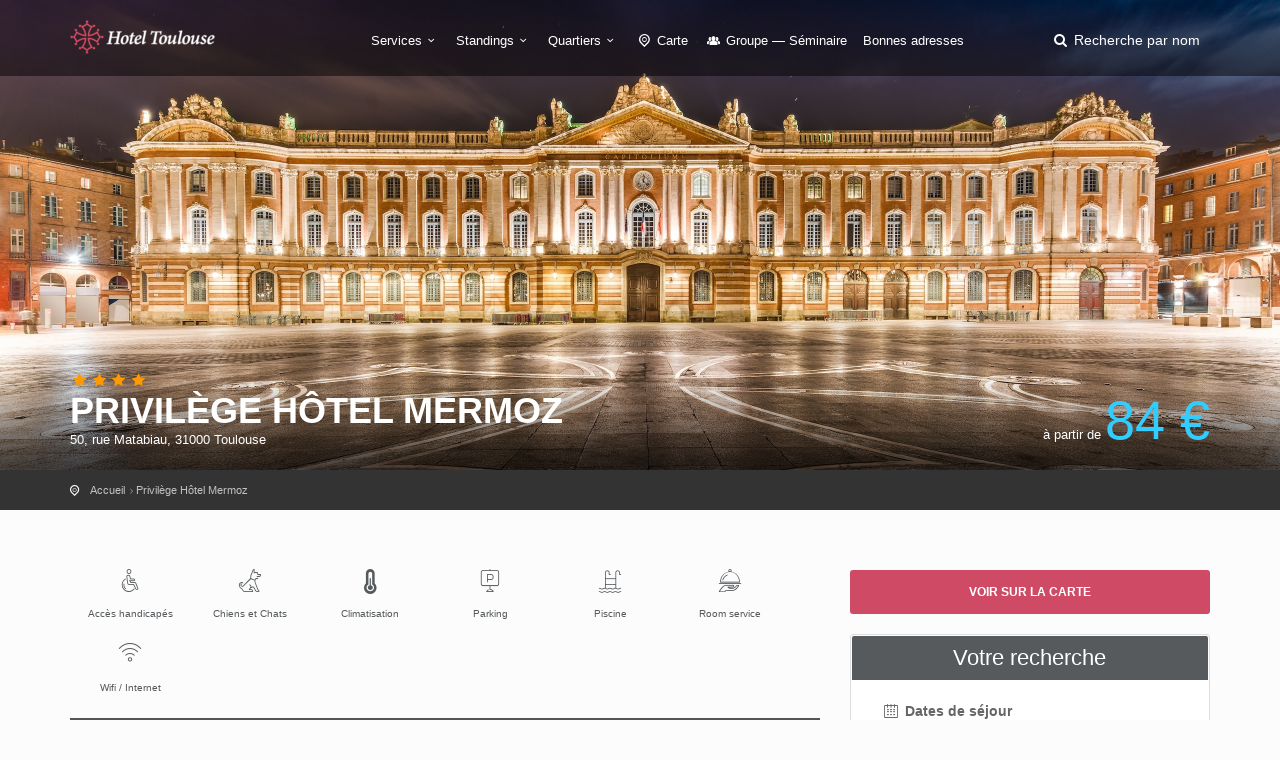

--- FILE ---
content_type: text/html; charset=utf-8
request_url: https://hotelatoulouse.com/privilege-hotel-mermoz.htm
body_size: 5743
content:
<!DOCTYPE html><html lang="fr"><head><meta charset="utf-8">
<title>Privilège Hôtel Mermoz Toulouse</title>
<meta name="description" content="Situé en centre-ville, à 5 minutes de la garde de Toulouse-Matabiau, cet hôtel de charme de haut standing propose des chambres élégantes et possède une piscine extérieure.">
<meta name="keywords" content="charme,caractère,établissement,étoiles,situé,centre-ville,toulouse,5,minutes,marche,gare,sncf,matabiau,cocon,design,art,déco,chambres,accueil,vip,belles,salles,bain,ancienne,marbre,bar,ambiance,feutrée,piscine,extérieure,tarifs,fort,raisonnables,adresse,é">
<meta property="og:title" content="Privilège Hôtel Mermoz">
<meta property="og:description" content="Situé en centre-ville, à 5 minutes de la garde de Toulouse-Matabiau, cet hôtel de charme de haut standing propose des chambres élégantes et possède une piscine extérieure.">
<meta property="og:type" content="place">
<meta property="og:url" content="https://hotelatoulouse.com/privilege-hotel-mermoz.htm">
<meta property="og:location:latitude" content="43.61184973173">
<meta property="og:location:longitude" content="1.448159515858">
<meta property="og:image" content="https://hotelatoulouse.com/system/images/000/021/381/22304753-rect443.jpg?1492001380">
<meta name="twitter:title" content="Privilège Hôtel Mermoz">
<meta name="twitter:description" content="Situé en centre-ville, à 5 minutes de la garde de Toulouse-Matabiau, cet hôtel de charme de haut standing propose des chambres élégantes et possède une piscine extérieure.">
<meta name="twitter:card" content="summary_large_image">
<meta name="twitter:image:src" content="https://hotelatoulouse.com/system/images/000/021/381/22304753-rect443.jpg?1492001380">
<meta name="language" content="fr"><meta content="width=device-width, initial-scale=1, minimum-scale=1, maximum-scale=1" name="viewport" /><meta content="IE=edge" http-equiv="X-UA-Compatible" /><meta content="always" name="referrer" /><link href="/apple-touch-icon.png" rel="apple-touch-icon" sizes="180x180" /><link href="/favicon-32x32.png" rel="icon" sizes="32x32" type="image/png" /><link href="/favicon-16x16.png" rel="icon" sizes="16x16" type="image/png" /><link href="/site.webmanifest" rel="manifest" /><link rel="stylesheet" media="all" href="/assets/application-3040fec8f1f92eb3133374358dfa2a381db23a68eebb624f303caa08000fe4ff.css" /><link rel="stylesheet" media="all" href="/packs/css/application-4469a095.css" /><link as="style" href="https://cdnjs.cloudflare.com/ajax/libs/animate.css/3.7.2/animate.min.css" rel="preload" /><link href="https://cdnjs.cloudflare.com/ajax/libs/animate.css/3.7.2/animate.min.css" rel="stylesheet" /></head><body><div class="layer"></div><!--Mobile menu overlay mask--><div id="header"><div class="container"><div class="row"><div class="col-md-3 col-sm-3 col-xs-3"><div id="logo"><a href="/"><img alt="Hôtel à Toulouse" class="logo_normal" data-retina="true" src="/system/logos/000/000/050/logo_toulouse-normal.png?1492526184" /></a><a href="/"><img alt="Hôtel à Toulouse" class="logo_sticky" data-retina="true" src="/system/logo_stickies/000/000/050/logo_toulouse_fond_clair-normal.png?1492526184" /></a></div></div><nav class="col-md-9 col-sm-9 col-xs-9"><a class="cmn-toggle-switch cmn-toggle-switch__htx open_close" href="javascript:void(0);"><span>Menu mobile</span></a><div class="main-menu"><div id="header_menu"><img alt="Hôtel à Toulouse" class="logo_menu_mobile" data-retina="true" src="/system/logo_stickies/000/000/050/logo_toulouse_fond_clair-normal.png?1492526184" /></div><a class="open_close" href="#" id="close_in"><i class="icon_set_1_icon-77"></i></a><ul><li class="submenu"><a class="show-submenu" href="javascript:void(0);">Services<i class="icon-down-open-mini"></i></a><ul><li><a title="Hôtels avec Climatisation" href="/hotel-toulouse-climatisation">Hôtels avec Climatisation</a></li><li><a title="Hôtels acceptant les Chiens et Chats" href="/hotel-toulouse-chiens-et-chats">Hôtels acceptant les Chiens et Chats</a></li><li><a title="Hôtels avec Accès handicapés" href="/hotel-toulouse-acces-handicapes">Hôtels avec Accès handicapés</a></li><li><a title="Hôtels avec Accès Wifi / Internet" href="/hotel-toulouse-wifi-internet">Hôtels avec Accès Wifi / Internet</a></li><li><a title="Hôtels avec Parking" href="/hotel-toulouse-parking">Hôtels avec Parking</a></li><li><a title="Hôtels avec Piscine" href="/hotel-toulouse-piscine">Hôtels avec Piscine</a></li><li><a title="Hôtels avec Restaurant" href="/hotel-toulouse-restaurant">Hôtels avec Restaurant</a></li><li><a title="Hôtels avec Room service" href="/hotel-toulouse-room-service">Hôtels avec Room service</a></li><li><a title="Hôtels avec Spa" href="/hotel-toulouse-spa">Hôtels avec Spa</a></li></ul></li><li class="submenu"><a class="show-submenu" href="javascript:void(0);">Standings<i class="icon-down-open-mini"></i></a><ul><li><a title="Hotel Toulouse 1 étoile" href="/hotel-toulouse-1-etoile">Hotel Toulouse 1 étoile</a></li><li><a title="Hotel Toulouse 2 étoiles" href="/hotel-toulouse-2-etoiles">Hotel Toulouse 2 étoiles</a></li><li><a title="Hotel Toulouse 3 étoiles" href="/hotel-toulouse-3-etoiles">Hotel Toulouse 3 étoiles</a></li><li><a title="Hotel Toulouse 4 étoiles" href="/hotel-toulouse-4-etoiles">Hotel Toulouse 4 étoiles</a></li><li><a title="Hotel Toulouse 5 étoiles" href="/hotel-toulouse-5-etoiles">Hotel Toulouse 5 étoiles</a></li><li><a title="Hotel Toulouse pas cher" href="/hotel-toulouse-pas-cher">Hotel Toulouse pas cher</a></li></ul></li><li class="submenu"><a class="show-submenu" href="javascript:void(0);">Quartiers<i class="icon-down-open-mini"></i></a><ul class="long-submenu"><li><a title="Hotels à Colomiers" href="/hotel-toulouse-colomiers">Hotels à Colomiers</a></li><li><a title="Hotels à côté de la Cité de l&#39;Espace" href="/hotel-toulouse-cite-de-l-espace">Hotels à côté de la Cité de l&#39;Espace</a></li><li><a title="Hotels à l&#39;Union" href="/hotel-toulouse-l-union">Hotels à l&#39;Union</a></li><li><a title="Hotels à Labège" href="/hotel-toulouse-labege">Hotels à Labège</a></li><li><a title="Hotels à proximité de l&#39;autoroute" href="/hotel-toulouse-autoroute">Hotels à proximité de l&#39;autoroute</a></li><li><a title="Hotels à proximité de la gare" href="/hotel-toulouse-gare">Hotels à proximité de la gare</a></li><li><a title="Hotels à Ramonville-Saint-Agne" href="/hotel-toulouse-ramonville">Hotels à Ramonville-Saint-Agne</a></li><li><a title="Hotels dans le quartier de Saint-Cyprien" href="/hotel-toulouse-saint-cyprien">Hotels dans le quartier de Saint-Cyprien</a></li><li><a title="Hotels au Mirail" href="/hotel-toulouse-mirail">Hotels au Mirail</a></li><li><a title="Hotels aux alentours" href="/hotel-toulouse-alentours">Hotels aux alentours</a></li><li><a title="Hotels dans le centre" href="/hotel-toulouse-centre">Hotels dans le centre</a></li><li><a title="Hotels dans le quartier des Carmes" href="/hotel-toulouse-carmes">Hotels dans le quartier des Carmes</a></li><li><a title="Hotels près de l&#39;Aéroport" href="/hotel-toulouse-aeroport">Hotels près de l&#39;Aéroport</a></li><li><a title="Hotels près de la place du Capitole" href="/hotel-toulouse-capitole">Hotels près de la place du Capitole</a></li><li><a title="Hotels près du Stadium" href="/hotel-toulouse-stadium">Hotels près du Stadium</a></li><li><a title="Hotels près du Zénith" href="/hotel-toulouse-zenith">Hotels près du Zénith</a></li></ul></li><li><a href="/carte"><i class="icon-location-outline"></i> Carte</a></li><li><a title="Hotel Toulouse Groupe — Séminaire" href="/hotel-toulouse-groupe-seminaire"><i class="icon-group"></i> Groupe — Séminaire</a></li><li><a href="/sites-utiles.htm">Bonnes adresses</a></li></ul></div><ul id="top_tools"><li><a aria-expanded="false" data-title="Recherche parmi les hôtels de Toulouse" href="#" id="search_by_name_button" role="button"><i class="icon-search"></i> <span class="visible-lg-inline">Recherche par nom</span></a></li></ul></nav></div></div></div><section class="parallax-window" style="background:url(&#39;/system/generic_page_banners/000/000/050/banniere_generique_toulouse-big.jpg?1492526185&#39;) center / cover"><div id="hotel_anchor"></div><div class="parallax-content-2"><div class="container"><div class="row"><div class="col-md-8 col-sm-8"><span class="rating"><i class="icon-star voted"></i><i class="icon-star voted"></i><i class="icon-star voted"></i><i class="icon-star voted"></i></span><h1>Privilège Hôtel Mermoz</h1><span>50, rue Matabiau, 31000 Toulouse</span></div><div class="col-md-4 col-sm-4"><div class="hotel" id="price_single_main">à partir de <span class="best_price">84 €</span></div></div></div></div></div></section><div id="position" xmlns:v="http://rdf.data-vocabulary.org/#"><div class="container"><ul itemscope="" itemtype="http://data-vocabulary.org/Breadcrumb"><li><a href="/" itemprop="url"><span itemprop="title">Accueil</span></a></li><li itemscope="" itemtype="http://data-vocabulary.org/Breadcrumb"><a itemprop="url" href="/privilege-hotel-mermoz.htm"><span itemprop="title">Privilège Hôtel Mermoz</span></a></li></ul></div></div><div class="collapse" data-description="Situé en centre-ville, à 5 minutes de la garde de Toulouse-Matabiau, cet hôtel de charme de haut standing propose des chambres élégantes et possède..." data-icon-url="/assets/citytours/pin_hotel_colored-5c7c631c42f9a5edc244be99e2a0dbd87614182df6f51b2c4fb4cbd89e871081.png" data-image-url="/system/images/000/021/381/22304753-rect161.jpg?1492001380" data-lat="43.61184973173" data-lng="1.448159515858" data-name="Privilège Hôtel Mermoz" id="collapseMap"><div class="map" id="map"></div></div><div class="container margin_60"><div class="row"><div class="col-md-8" id="single_tour_desc"><div id="single_tour_feat"><ul class="list-inline"><li><i class="icon_set_1_icon-13"></i>Accès handicapés</li><li><i class="icon_set_1_icon-22"></i>Chiens et Chats</li><li><i class="icon-temperatire"></i>Climatisation</li><li><i class="icon_set_1_icon-27"></i>Parking</li><li><i class="icon_set_2_icon-109"></i>Piscine</li><li><i class="icon_set_1_icon-14"></i>Room service</li><li><i class="icon_set_1_icon-86"></i>Wifi / Internet</li></ul></div><p class="visible-sm visible-xs"><a aria-controls="collapseMap" aria-expanded="false" class="btn_map" data-toggle="collapse" href="#collapseMap">Voir sur la carte</a></p><div id="hotel-photos">
  <hotel-photos
    v-bind:photos="[{&quot;url&quot;:&quot;/system/images/000/021/381/22304753-big.jpg?1492001380&quot;},{&quot;url&quot;:&quot;/system/images/000/021/380/4660409-big.jpg?1492001379&quot;},{&quot;url&quot;:&quot;/system/images/000/021/379/81449701-big.jpg?1492001379&quot;},{&quot;url&quot;:&quot;/system/images/000/021/382/10369357-big.jpg?1492001380&quot;},{&quot;url&quot;:&quot;/system/images/000/021/378/72992185-big.jpg?1492001379&quot;}]"
    v-bind:thumbnails="[{&quot;url&quot;:&quot;/system/images/000/021/381/22304753-small.jpg?1492001380&quot;},{&quot;url&quot;:&quot;/system/images/000/021/380/4660409-small.jpg?1492001379&quot;},{&quot;url&quot;:&quot;/system/images/000/021/379/81449701-small.jpg?1492001379&quot;},{&quot;url&quot;:&quot;/system/images/000/021/382/10369357-small.jpg?1492001380&quot;},{&quot;url&quot;:&quot;/system/images/000/021/378/72992185-small.jpg?1492001379&quot;}]"
    ></hotel-photos>
</div>
<hr /><!--cache-key: hotel_desc_3157_1719204769--><div class="row"><div class="col-md-3"><h2>Présentation</h2></div><div class="col-md-9"><p>Charme et caractère pour cet établissement quatre étoiles situé dans le centre-ville de Toulouse, à 5 minutes de marche de la gare SNCF Matabiau. Cocon design Art Déco pour les chambres, accueil VIP, belles salles de bain à l&#39;ancienne en marbre, bar à l&#39;ambiance feutrée, piscine extérieure et tarifs fort raisonnables pour cette adresse élégante qui possède aussi un parking. </p>
</div></div><hr /><div class="row"><div class="col-md-3"><h2>Chambres</h2>
</div><div class="col-md-9"><p>L&#39;hôtel compte 51 chambres classées en 3 catégories :</p>

<ul>
<li><p>chambre double Confort de 20-22m2 avec grand lit ou 2 lits simples, vue sur le patio ou sur la piscine </p></li>
<li><p>chambre Deluxe de 22-24m2 avec grand lit, vue sur le patio</p></li>
<li><p>chambre Privilège de 24-26m2 avec grand lit, salle de bain avec double vasque, vue sur les toits. </p></li>
</ul>

<p>De <strong>style Art Déco</strong>, toutes les chambres sont climatisées, pourvues d&#39;une <strong>salle de bain en marbre</strong> avec baignoire et toilettes, d&#39;un mini-bar, d&#39;un coffre-fort, d&#39;une machine Nespresso (capsules fournies), d&#39;une station d&#39;accueil iPhone/iPod et d&#39;un téléviseur écran plat.</p>
</div></div><hr /><div class="row"><div class="col-md-3"><h2>Atouts de l&#39;hôtel</h2>
</div><div class="col-md-9"><p>Le petit-déjeuner est servi en salle ou en chambre.</p>

<p>La piscine extérieure chauffée est accessible d&#39;avril à octobre.</p>

<p>Le bar Vol de Nuit est ouvert jusqu&#39;à 1h du matin. Le room-service est proposé jusqu&#39;à 22h. </p>

<p>L&#39;hôtel possède un parking privé. </p>
</div></div><hr /><div class="margin_30" id="hotel-rooms-availabilities"><hotel-rooms-availabilities hotel-id="3157"></hotel-rooms-availabilities></div><div class="row meta-blocks"><div class="col-sm-6"><div class="box_style_4 visible-lg" id="why_box"><i class="icon_set_1_icon-54"></i><h4>Pourquoi réserver sur <span>hotelatoulouse.com</span> ?</h4>

<p>Choisissez votre hôtel grâce à nos descriptions objectives, comparez les prix de toutes les centrales du marché et réservez la moins chère en quelques clics !</p>
</div></div><div class="col-sm-6"><div class="box_style_4 visible-lg"><i class="icon-bell"></i><h4>Vous êtes <span>le propriétaire ?</span></h4><a class="phone" href="/contact">Contactez-nous</a><p>Pour toute demande concernant votre établissement</p></div></div></div></div><aside class="col-md-4 sticky sticky-under-header"><p class="hidden-sm hidden-xs"><a aria-controls="collapseMap" aria-expanded="false" class="btn_map" data-toggle="collapse" href="#collapseMap">Voir sur la carte</a></p><div class="box_style_1 expose"><h3 class="inner">Votre recherche</h3><div id="hotel-search"><hotel-search group-url-base="https://hoteldegroupes.hotelplanner.com/Group-Rate/?city=Toulouse&amp;locale=fr_FR" v-bind:initial-adults="2"></hotel-search></div></div></aside></div></div><script src="https://maps.googleapis.com/maps/api/js?key=AIzaSyANYLdDPhuD6spr1htLfhgphCOCeY56-6A"></script><script src="/packs/js/map-2e11c339dd35b224708a.js"></script><div aria-labelledby="modal_room_title" class="modal fade" id="room_infos_modal" role="dialog" tabindex="-1"><div class="modal-dialog modal-lg"><div class="modal-content room-details" id="room_infos_modal_content"><div>&nbsp;</div></div></div></div><footer class="footer"><div class="container"><div class="row"><div class="col-sm-3"><h3>A propos</h3><ul><li><a href="/qui-sommes-nous.html">Qui sommes-nous ?</a></li><li><a href="/mentions-legales.html">Mentions légales</a></li><li><a href="/hotels/new">Hôtelier : inscrivez votre hôtel</a></li><li><a href="/sites-utiles.htm">Nos bonnes adresses</a></li></ul><h3>Besoin d'aide ?</h3><a href="/contact" id="email_footer">Contactez-nous</a></div><div class="col-sm-3"><h3>Découvrez Toulouse</h3><ul><li><a title="Hotels à Colomiers" href="/hotel-toulouse-colomiers">Hotels à Colomiers</a></li><li><a title="Hotels à côté de la Cité de l&#39;Espace" href="/hotel-toulouse-cite-de-l-espace">Hotels à côté de la Cité de l&#39;Espace</a></li><li><a title="Hotels à l&#39;Union" href="/hotel-toulouse-l-union">Hotels à l&#39;Union</a></li><li><a title="Hotels à Labège" href="/hotel-toulouse-labege">Hotels à Labège</a></li><li><a title="Hotels à proximité de l&#39;autoroute" href="/hotel-toulouse-autoroute">Hotels à proximité de l&#39;autoroute</a></li><li><a title="Hotels à proximité de la gare" href="/hotel-toulouse-gare">Hotels à proximité de la gare</a></li><li><a title="Hotels à Ramonville-Saint-Agne" href="/hotel-toulouse-ramonville">Hotels à Ramonville-Saint-Agne</a></li><li><a title="Hotels dans le quartier de Saint-Cyprien" href="/hotel-toulouse-saint-cyprien">Hotels dans le quartier de Saint-Cyprien</a></li><li><a title="Hotels au Mirail" href="/hotel-toulouse-mirail">Hotels au Mirail</a></li><li><a title="Hotels aux alentours" href="/hotel-toulouse-alentours">Hotels aux alentours</a></li><li><a title="Hotels dans le centre" href="/hotel-toulouse-centre">Hotels dans le centre</a></li><li><a title="Hotels dans le quartier des Carmes" href="/hotel-toulouse-carmes">Hotels dans le quartier des Carmes</a></li><li><a title="Hotels près de l&#39;Aéroport" href="/hotel-toulouse-aeroport">Hotels près de l&#39;Aéroport</a></li><li><a title="Hotels près de la place du Capitole" href="/hotel-toulouse-capitole">Hotels près de la place du Capitole</a></li><li><a title="Hotels près du Stadium" href="/hotel-toulouse-stadium">Hotels près du Stadium</a></li><li><a title="Hotels près du Zénith" href="/hotel-toulouse-zenith">Hotels près du Zénith</a></li></ul><a href="/carte" id="map_footer">Plan de Toulouse</a></div><div class="col-sm-3"><h3>Standings</h3><ul><li><a title="Hotel Toulouse 1 étoile" href="/hotel-toulouse-1-etoile">Hotel Toulouse 1 étoile</a></li><li><a title="Hotel Toulouse 2 étoiles" href="/hotel-toulouse-2-etoiles">Hotel Toulouse 2 étoiles</a></li><li><a title="Hotel Toulouse 3 étoiles" href="/hotel-toulouse-3-etoiles">Hotel Toulouse 3 étoiles</a></li><li><a title="Hotel Toulouse 4 étoiles" href="/hotel-toulouse-4-etoiles">Hotel Toulouse 4 étoiles</a></li><li><a title="Hotel Toulouse 5 étoiles" href="/hotel-toulouse-5-etoiles">Hotel Toulouse 5 étoiles</a></li><li><a title="Hotel Toulouse pas cher" href="/hotel-toulouse-pas-cher">Hotel Toulouse pas cher</a></li></ul></div><div class="col-sm-3"><h3>Services</h3><ul><li><a title="Hôtels avec Climatisation" href="/hotel-toulouse-climatisation">Hôtels avec Climatisation</a></li><li><a title="Hôtels acceptant les Chiens et Chats" href="/hotel-toulouse-chiens-et-chats">Hôtels acceptant les Chiens et Chats</a></li><li><a title="Hôtels avec Accès handicapés" href="/hotel-toulouse-acces-handicapes">Hôtels avec Accès handicapés</a></li><li><a title="Hôtels avec Accès Wifi / Internet" href="/hotel-toulouse-wifi-internet">Hôtels avec Accès Wifi / Internet</a></li><li><a title="Hôtels avec Parking" href="/hotel-toulouse-parking">Hôtels avec Parking</a></li><li><a title="Hôtels avec Piscine" href="/hotel-toulouse-piscine">Hôtels avec Piscine</a></li><li><a title="Hôtels avec Restaurant" href="/hotel-toulouse-restaurant">Hôtels avec Restaurant</a></li><li><a title="Hôtels avec Room service" href="/hotel-toulouse-room-service">Hôtels avec Room service</a></li><li><a title="Hôtels avec Spa" href="/hotel-toulouse-spa">Hôtels avec Spa</a></li></ul></div></div><div class="row"><div class="col-md-12"><div id="social_footer"><ul></ul><p>&copy; hotelatoulouse.com 2026</p></div></div></div></div></footer><div id="toTop"></div><!--Back to top button--><div id="modal"><modal-root></modal-root></div><script>
//<![CDATA[
window.gon={};gon.env="production";gon.sentry_dsn="3ff2dd8186d0498ca5429954e1895ed4";gon.booking_aid=361098;gon.iata="TLS";gon.dst_fallback="Toulouse, France";
//]]>
</script><script src="/packs/js/application-3da8f8b8325b7e122fa8.js"></script><script src="https://cf.bstatic.com/static/affiliate_base/js/search_extension.js"></script><script async src="https://www.googletagmanager.com/gtag/js?id=G-1T6BSQVM3V"></script>
<script>
  window.dataLayer = window.dataLayer || [];
  function gtag(){dataLayer.push(arguments);}
  gtag('js', new Date());
  gtag('config', 'G-1T6BSQVM3V');
</script>
</body></html>